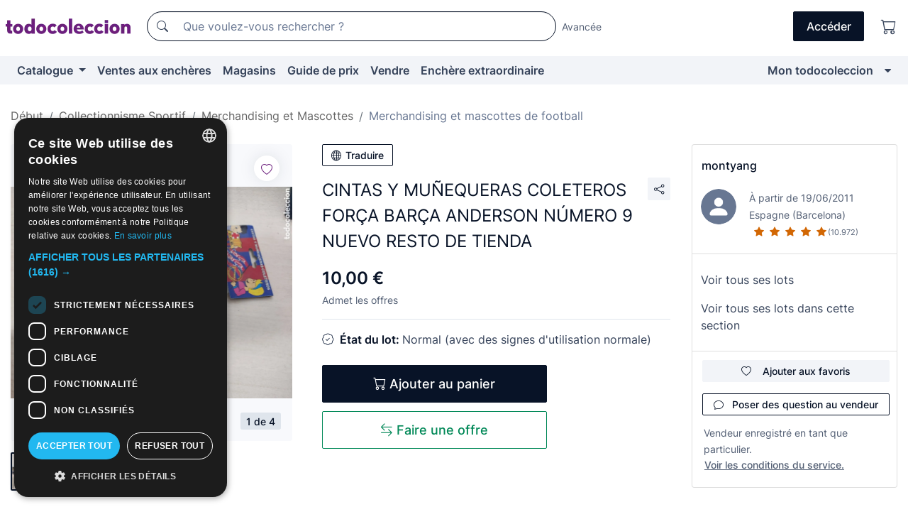

--- FILE ---
content_type: text/css
request_url: https://assets2.todocoleccion.online/assets/stylesheets/lote.css?202511261137
body_size: 2306
content:
@charset "UTF-8";.foto_xxl img,.lote-situacion-en-subasta #lote-page-form-pujar .popover,.lote-situacion-en-subasta #lote-page-form-pujar .popover-content{max-width:100%}.lote-header{margin:0 0 10px}.lote-otros-enlaces a:hover .icon-warning-sign{color:#fa0}.caja_titulo h2{font-size:14px}.lote-precio{font-weight:bolder;white-space:nowrap}.lote-precio-antiguo{font-size:18px;line-height:28px;padding:0}.datos_lote .foto{background:#fff;border:1px solid #ccc;padding:1px;position:relative;text-align:center;width:126px}.contenido_caja{border-bottom:1px solid #f2f4f8;clear:both;display:block;margin:0;padding:10px 10px 0}.contenido_perfil{min-height:75px}a.perfil_usuario{padding:0 0 0 17px;text-decoration:none}.clear2{clear:both;height:0;max-height:0;overflow:hidden;width:90%}.miniaturas_producto{float:left;height:auto;margin:0;max-height:600px;overflow:auto;padding:4px 0 0 2px;position:relative}.miniaturas_producto .foto{width:65px;height:45px;background:#fff;border:2px solid #ccc;margin:0 10px 8px 0;overflow:hidden;text-align:center;padding:0;border-radius:1px;min-width:inherit}.miniaturas_producto .foto-selected{border-color:#d47500}.banner_vertical{float:right;margin:1px;padding:1px}.foto_xxl{padding:2px}.foto_xxl img{height:auto;display:block}.sello_vendido{background-image:url(/images_tc/sello_vendido.gif);background-origin:initial;background-position:60px 0;background-repeat:no-repeat}.lote-situacion-en-venta-directa.lote-es-desembalaje .lote-info-no-en-subasta{text-align:right}.btn-group-with-1-buttons{width:100%}.btn-group-with-2-buttons{width:50%}.btn-group-with-3-buttons{width:33.33333%}.btn-group-with-4-buttons{width:25%}@media (max-width:660px){.btn-group-with-1-buttons,.btn-group-with-2-buttons,.btn-group-with-3-buttons,.btn-group-with-4-buttons,.four-buttons,.three-buttons,.two-buttons{width:100%;border-radius:5px!important;margin-bottom:2px}}.lote-thumb-by-default{margin-bottom:10px}.lote-thumb-by-default img{width:auto;max-height:320px}.lote-situacion-en-subasta .lote-thumb-by-default img{max-height:400px}.lote-preguntasyrespuestas-item{margin-bottom:30px}@media (max-width:767.98px){.lotes-enlaces-rapidos{margin-right:15px}.lote-header{line-height:24px;font-size:20px}.lote-vendidossimilaresenventa{border-radius:5px!important;width:100%}.lote-situacion-en-subasta .lote-thumb-by-default img,.lote-thumb-by-default img{max-height:none}}@media (max-width:1199.98px){.info-vendedor-historial-pujas-preguntas-ordenado-movil{display:-webkit-flex;display:-moz-box;display:-ms-flexbox;display:flex;-webkit-flex-direction:column;-moz-box-orient:vertical;-moz-box-direction:normal;-ms-flex-direction:column;flex-direction:column}.lote-boton-comprar,.lote-boton-ofertar{width:100%;text-align:center}}@media (min-width:768px){.lote-boton-comprar,.lote-boton-ofertar{min-width:300px;text-align:center}.lote-boton-ofertar{color:#6ead20;background-color:#fff}.lote-boton-ofertar:focus,.lote-boton-ofertar:hover{color:#fff;background-color:#6ead20}.with-left-hr{border-left:1px solid #dadada;padding-left:10px}}#js-lote-compartir>strong{color:#687792}#js-lote-compartir .label{color:#687792;background-color:#687792;display:inline-block}#js-lote-compartir .icon-share-alt{font-size:1.7em;vertical-align:middle;background-color:#687792}#navbar-lote-page-comprar-subastar .navbar-brand{font-weight:bolder;color:#6c1f7d}#navbar-lote-page-comprar-subastar .lote-precio{color:#081327}.link-theme-orientaprecios{color:#687792;text-decoration:underline}.link-theme-orientaprecios:focus,.link-theme-orientaprecios:hover{color:#c85f51}.lote-orientaprecios-piedepagina li{margin-bottom:15px}.detalle-fecha-venta,.detalle-fecha-venta-galeria{border:1px solid #ddd;width:167px;padding:5px;color:#36435a;margin:0 0 10px;font-size:14px}.detalle-fecha-venta-galeria{width:100%;text-align:center}#list-group-item-info-vendedor .list-group-item{border-left:0;border-right:0}#list-group-item-info-vendedor .list-group-item:first-child,#list-group-item-info-vendedor .list-group-item:last-child{border-radius:0}.list-group-item-descripcion{max-height:202px;overflow:hidden}.foto-lote-pujar{display:none}.modal-body .foto-lote-pujar{display:block}@media (max-width:767.98px){.detalle-fecha-venta{text-align:center}.fake-label-with-input-inline{display:grid;grid-template-columns:1fr 2fr}.fake-label{padding:7px 0}.lote-titulo{margin-top:0}}.thumb-lote-foto.foto-no-disponible{box-shadow:none;border-color:#fff}.precio_extraordinaria,.precio_oferta,.precio_subasta,.precio_tematica{font-weight:700;padding:2px 0}.precio_subasta{color:#d37620}.precio_extraordinaria{color:#009de0}.precio_oferta,.precio_tematica{color:#117817}.precio_anterior{font-weight:bolder}.lote-titulo{margin:0;font-size:14px;line-height:18px;-webkit-line-clamp:2;-webkit-box-orient:vertical;overflow:hidden;display:-webkit-box;text-overflow:ellipsis;height:36px;position:relative;word-break:break-word}.lote-list>.lote-item>.media-body{padding-top:1px}.lote-item{margin-bottom:1em;position:relative}.lote-titulo a{color:#222}.lote-titulo a:focus,.lote-titulo a:hover{color:#0f7ea4}@media (max-width:991.98px){.navigation{margin-left:-15px;margin-right:-15px;border-radius:0;padding:15px 5px 0}}@media (max-width:767.98px){.lote-precio{position:relative}}.lotes-enlaces-rapidos{top:0;right:0;position:absolute}.lotes-enlaces-rapidos .btn-circle{display:block;margin-bottom:10px;padding:5px;background-color:rgba(255,255,255,.8);border-radius:25px;color:#687792}.lotes-enlaces-rapidos .btn-circle:focus,.lotes-enlaces-rapidos .btn-circle:hover{color:#b4c1cf;cursor:pointer}.lotes-enlaces-rapidos .btn-circle:focus.cursor-progress,.lotes-enlaces-rapidos .btn-circle:hover.cursor-progress{cursor:progress}.lotes-enlaces-rapidos .btn-circle.is-active{color:#117817}.lote-carousel .item img{margin:auto}.lote-carousel .carousel-control,.lote-carousel .carousel-indicators{opacity:.5}.lote-carousel .carousel-inner,.lote-carousel .carousel-inner>.item{height:100%}.lote-carousel .carousel-control:focus{opacity:1}.lote-carousel .carousel-indicators{width:80%}.lote-carousel .carousel-indicators li{width:5px;height:5px;border-radius:5px}.lote-carousel .carousel-indicators li.active{width:7px;height:7px}.lote-carousel .carousel-control .icon-next:before,.lote-carousel .carousel-control .icon-prev:before{content:""}@media (max-width:767.98px){html.object-fit .lote-carousel .item img{width:100%;height:100%;-o-object-fit:cover;object-fit:cover;-o-object-position:50% 0;object-position:50% 0}}html:not(.object-fit) .lote-carousel .item img{display:block;max-width:100%;height:auto}@media (min-width:768px){.lote-carousel .item img{display:block;max-width:100%;height:auto}}.lote-carousel .carousel-inner>.item{-webkit-transition:.2s ease-in-out left;-o-transition:.2s ease-in-out left;transition:.2s ease-in-out left}@media all and (transform-3d),(-webkit-transform-3d){.lote-carousel .carousel-inner>.item{-webkit-transition:-webkit-transform .2s ease-in-out;-moz-transition:-moz-transform .2s ease-in-out;-o-transition:-o-transform .2s ease-in-out;transition:transform .2s ease-in-out}}@media (max-width:767.98px){.responsive-square-with-ratio{width:100vw;height:75vw}}@media (max-width:400px){.responsive-square-with-ratio{height:100vw}}@media (min-width:768px) and (max-width:991.98px){#bloque-vendedor .list-group{border-top:none!important;border-bottom:none!important;padding-left:0!important;padding-right:0!important}#bloque-vendedor span.list-group-chevron-icon-padding{display:none!important}#bloque-vendedor .list-group-chevron-icon.list-group-item{padding-bottom:0!important}#bloque-vendedor .card-body{padding-left:1rem!important;padding-right:0!important;border-bottom:none!important}#bloque-vendedor .card-footer{padding-left:0!important;padding-right:1rem!important;border-top:none!important}}#bloque-vendedor .card-body,#bloque-vendedor .card-footer{padding-left:.75rem;padding-right:.75rem}#bloque-vendedor .card-title{margin-bottom:0}#bloque-vendedor .card-body{border-bottom:1px solid rgba(0,0,0,.125)}#react-image-gallery{min-height:400px}@media (min-width:992px){#bloque-vendedor span.list-group-chevron-icon-padding{display:none!important}.lote-container{display:grid;grid-template-columns:repeat(12,minmax(0,1fr));grid-gap:30px}.image-gallery-lote{grid-column:1/5;grid-row:1}.info-lote{grid-column:5/10;grid-row:1}.info-vendedor-lote{grid-column:10/13;grid-row:1}.sobre-lote{grid-column:1/10;grid-row:3}.alertas-lote{grid-column:1/13;grid-row:2}.image-gallery-lote-vendido{grid-column:1/6;grid-row:1}.info-lote-vendido{grid-column:6/13;grid-row:1}}@media (min-width:768px) and (max-width:991.98px){.lote-container{display:grid;grid-template-columns:repeat(12,minmax(0,1fr));grid-gap:15px}.image-gallery-lote{grid-column:1/6;grid-row:1}.info-lote{grid-column:6/13;grid-row:1}.info-vendedor-lote{grid-column:1/13;grid-row:5}.sobre-lote{grid-column:1/13;grid-row:4}.alertas-lote{grid-column:1/13;grid-row:2}.image-gallery-lote-vendido{grid-column:1/7;grid-row:1}.info-lote-vendido{grid-column:7/13;grid-row:1}}.follow-buton-image-lote{position:absolute;right:16px;top:16px;z-index:2}
/*# sourceMappingURL=maps/lote.css.map */
